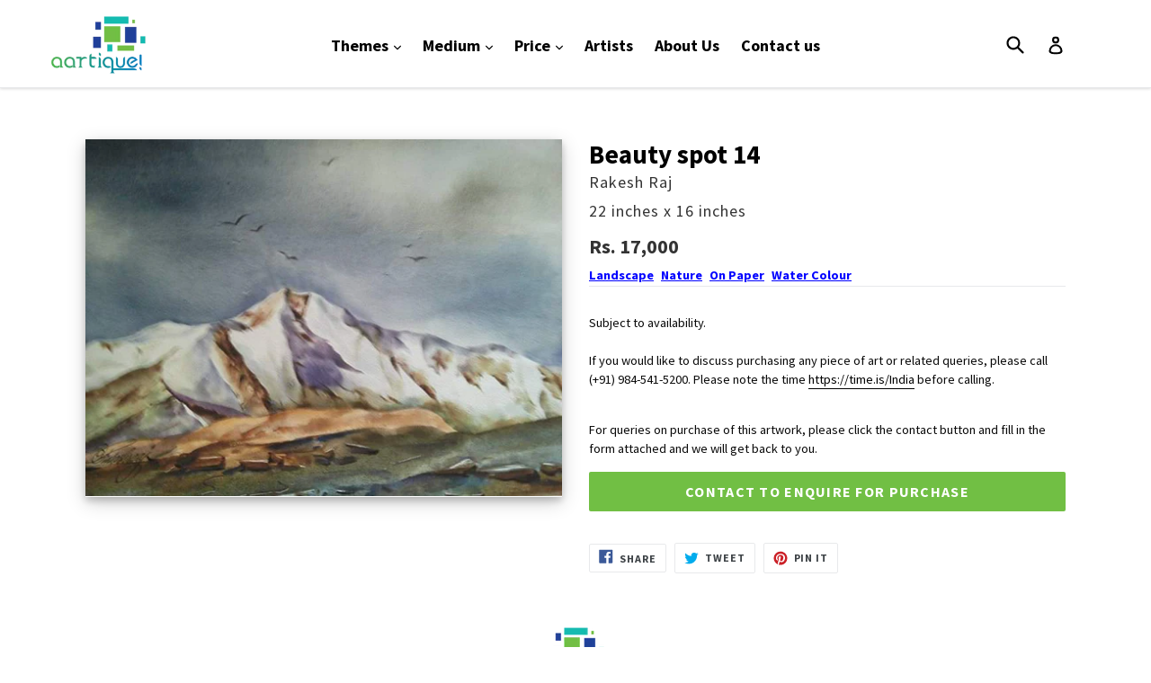

--- FILE ---
content_type: text/html; charset=utf-8
request_url: https://aartique.com/products/raj-beauty-spot-14
body_size: 16731
content:
<!doctype html>
<!--[if IE 9]> <html class="ie9 no-js" lang="en"> <![endif]-->
<!--[if (gt IE 9)|!(IE)]><!--> <html class="no-js" lang="en"> <!--<![endif]-->
<head>
  <meta charset="utf-8">
  <meta http-equiv="X-UA-Compatible" content="IE=edge,chrome=1">
  <meta name="viewport" content="width=device-width,initial-scale=1">
  <meta name="theme-color" content="#71bf44">
  <link rel="canonical" href="https://aartique.com/products/raj-beauty-spot-14">
   <script type="text/javascript" src="//ajax.googleapis.com/ajax/libs/jquery/1.11.0/jquery.min.js"></script>
   <script src="//aartique.com/cdn/shop/t/6/assets/jquery.fancybox.min.js?v=153578748793974246311636522865" type="text/javascript"></script>
   <link href="//aartique.com/cdn/shop/t/6/assets/jquery.fancybox.min.css?v=86020079360339874651636522864" rel="stylesheet" type="text/css" media="all" />
  
    <link rel="shortcut icon" href="//aartique.com/cdn/shop/files/Aartique-Logo-icon_32x32.png?v=1613162574" type="image/png">
  

  
  <title>
    Beauty spot 14
    
    
    
      &ndash; Aartique
    
  </title>

  
    <meta name="description" content="Subject to availability.If you would like to discuss purchasing any piece of art or related queries, please call (+91) 984-541-5200. Please note the time https://time.is/India before calling.">
  

  <!-- /snippets/social-meta-tags.liquid -->
<meta property="og:site_name" content="Aartique">
<meta property="og:url" content="https://aartique.com/products/raj-beauty-spot-14">
<meta property="og:title" content="Beauty spot 14">
<meta property="og:type" content="product">
<meta property="og:description" content="Subject to availability.If you would like to discuss purchasing any piece of art or related queries, please call (+91) 984-541-5200. Please note the time https://time.is/India before calling."><meta property="og:price:amount" content="17,000">
  <meta property="og:price:currency" content="INR"><meta property="og:image" content="http://aartique.com/cdn/shop/files/Rakesh-Raj-Beauty_spot_14-nat_lan-wat_pap-22x16-17000_1024x1024.jpg?v=1754811839">
<meta property="og:image:secure_url" content="https://aartique.com/cdn/shop/files/Rakesh-Raj-Beauty_spot_14-nat_lan-wat_pap-22x16-17000_1024x1024.jpg?v=1754811839">

<meta name="twitter:site" content="@">
<meta name="twitter:card" content="summary_large_image">
<meta name="twitter:title" content="Beauty spot 14">
<meta name="twitter:description" content="Subject to availability.If you would like to discuss purchasing any piece of art or related queries, please call (+91) 984-541-5200. Please note the time https://time.is/India before calling.">


  <link href="//aartique.com/cdn/shop/t/6/assets/theme.scss.css?v=41057235961975066491674764673" rel="stylesheet" type="text/css" media="all" />
  

  <link href="//fonts.googleapis.com/css?family=Source+Sans+Pro:400,700" rel="stylesheet" type="text/css" media="all" />


  



  <script>
    var theme = {
      strings: {
        addToCart: "Add to cart",
        soldOut: "Sold out",
        unavailable: "Unavailable",
        showMore: "Show More",
        showLess: "Show Less",
        addressError: "Error looking up that address",
        addressNoResults: "No results for that address",
        addressQueryLimit: "You have exceeded the Google API usage limit. Consider upgrading to a \u003ca href=\"https:\/\/developers.google.com\/maps\/premium\/usage-limits\"\u003ePremium Plan\u003c\/a\u003e.",
        authError: "There was a problem authenticating your Google Maps account."
      },
      moneyFormat: "Rs. {{amount_no_decimals}}"
    }

    document.documentElement.className = document.documentElement.className.replace('no-js', 'js');
  </script>

  <!--[if (lte IE 9) ]><script src="//aartique.com/cdn/shop/t/6/assets/match-media.min.js?v=22265819453975888031636522866" type="text/javascript"></script><![endif]-->

  

  <!--[if (gt IE 9)|!(IE)]><!--><script src="//aartique.com/cdn/shop/t/6/assets/lazysizes.js?v=68441465964607740661636522866" async="async"></script><!--<![endif]-->
  <!--[if lte IE 9]><script src="//aartique.com/cdn/shop/t/6/assets/lazysizes.min.js?v=152"></script><![endif]-->

  <!--[if (gt IE 9)|!(IE)]><!--><script src="//aartique.com/cdn/shop/t/6/assets/vendor.js?v=136118274122071307521636522871" defer="defer"></script><!--<![endif]-->
  <!--[if lte IE 9]><script src="//aartique.com/cdn/shop/t/6/assets/vendor.js?v=136118274122071307521636522871"></script><![endif]-->

  <!--[if (gt IE 9)|!(IE)]><!--><script src="//aartique.com/cdn/shop/t/6/assets/theme.js?v=165799277243998857041636537277" defer="defer"></script><!--<![endif]-->
  <!--[if lte IE 9]><script src="//aartique.com/cdn/shop/t/6/assets/theme.js?v=165799277243998857041636537277"></script><![endif]-->

  <script>window.performance && window.performance.mark && window.performance.mark('shopify.content_for_header.start');</script><meta id="shopify-digital-wallet" name="shopify-digital-wallet" content="/24529797/digital_wallets/dialog">
<link rel="alternate" type="application/json+oembed" href="https://aartique.com/products/raj-beauty-spot-14.oembed">
<script async="async" src="/checkouts/internal/preloads.js?locale=en-IN"></script>
<script id="shopify-features" type="application/json">{"accessToken":"a02db6df3a9cc6c6d25818bce48f9407","betas":["rich-media-storefront-analytics"],"domain":"aartique.com","predictiveSearch":true,"shopId":24529797,"locale":"en"}</script>
<script>var Shopify = Shopify || {};
Shopify.shop = "aartique.myshopify.com";
Shopify.locale = "en";
Shopify.currency = {"active":"INR","rate":"1.0"};
Shopify.country = "IN";
Shopify.theme = {"name":"Debut + Recaptcha","id":127895928990,"schema_name":"Debut","schema_version":"1.7.0","theme_store_id":796,"role":"main"};
Shopify.theme.handle = "null";
Shopify.theme.style = {"id":null,"handle":null};
Shopify.cdnHost = "aartique.com/cdn";
Shopify.routes = Shopify.routes || {};
Shopify.routes.root = "/";</script>
<script type="module">!function(o){(o.Shopify=o.Shopify||{}).modules=!0}(window);</script>
<script>!function(o){function n(){var o=[];function n(){o.push(Array.prototype.slice.apply(arguments))}return n.q=o,n}var t=o.Shopify=o.Shopify||{};t.loadFeatures=n(),t.autoloadFeatures=n()}(window);</script>
<script id="shop-js-analytics" type="application/json">{"pageType":"product"}</script>
<script defer="defer" async type="module" src="//aartique.com/cdn/shopifycloud/shop-js/modules/v2/client.init-shop-cart-sync_WVOgQShq.en.esm.js"></script>
<script defer="defer" async type="module" src="//aartique.com/cdn/shopifycloud/shop-js/modules/v2/chunk.common_C_13GLB1.esm.js"></script>
<script defer="defer" async type="module" src="//aartique.com/cdn/shopifycloud/shop-js/modules/v2/chunk.modal_CLfMGd0m.esm.js"></script>
<script type="module">
  await import("//aartique.com/cdn/shopifycloud/shop-js/modules/v2/client.init-shop-cart-sync_WVOgQShq.en.esm.js");
await import("//aartique.com/cdn/shopifycloud/shop-js/modules/v2/chunk.common_C_13GLB1.esm.js");
await import("//aartique.com/cdn/shopifycloud/shop-js/modules/v2/chunk.modal_CLfMGd0m.esm.js");

  window.Shopify.SignInWithShop?.initShopCartSync?.({"fedCMEnabled":true,"windoidEnabled":true});

</script>
<script id="__st">var __st={"a":24529797,"offset":19800,"reqid":"ffc2dac4-061b-4feb-b704-b44ff77e9125-1769613571","pageurl":"aartique.com\/products\/raj-beauty-spot-14","u":"caa7c6c56f9c","p":"product","rtyp":"product","rid":4919997595783};</script>
<script>window.ShopifyPaypalV4VisibilityTracking = true;</script>
<script id="captcha-bootstrap">!function(){'use strict';const t='contact',e='account',n='new_comment',o=[[t,t],['blogs',n],['comments',n],[t,'customer']],c=[[e,'customer_login'],[e,'guest_login'],[e,'recover_customer_password'],[e,'create_customer']],r=t=>t.map((([t,e])=>`form[action*='/${t}']:not([data-nocaptcha='true']) input[name='form_type'][value='${e}']`)).join(','),a=t=>()=>t?[...document.querySelectorAll(t)].map((t=>t.form)):[];function s(){const t=[...o],e=r(t);return a(e)}const i='password',u='form_key',d=['recaptcha-v3-token','g-recaptcha-response','h-captcha-response',i],f=()=>{try{return window.sessionStorage}catch{return}},m='__shopify_v',_=t=>t.elements[u];function p(t,e,n=!1){try{const o=window.sessionStorage,c=JSON.parse(o.getItem(e)),{data:r}=function(t){const{data:e,action:n}=t;return t[m]||n?{data:e,action:n}:{data:t,action:n}}(c);for(const[e,n]of Object.entries(r))t.elements[e]&&(t.elements[e].value=n);n&&o.removeItem(e)}catch(o){console.error('form repopulation failed',{error:o})}}const l='form_type',E='cptcha';function T(t){t.dataset[E]=!0}const w=window,h=w.document,L='Shopify',v='ce_forms',y='captcha';let A=!1;((t,e)=>{const n=(g='f06e6c50-85a8-45c8-87d0-21a2b65856fe',I='https://cdn.shopify.com/shopifycloud/storefront-forms-hcaptcha/ce_storefront_forms_captcha_hcaptcha.v1.5.2.iife.js',D={infoText:'Protected by hCaptcha',privacyText:'Privacy',termsText:'Terms'},(t,e,n)=>{const o=w[L][v],c=o.bindForm;if(c)return c(t,g,e,D).then(n);var r;o.q.push([[t,g,e,D],n]),r=I,A||(h.body.append(Object.assign(h.createElement('script'),{id:'captcha-provider',async:!0,src:r})),A=!0)});var g,I,D;w[L]=w[L]||{},w[L][v]=w[L][v]||{},w[L][v].q=[],w[L][y]=w[L][y]||{},w[L][y].protect=function(t,e){n(t,void 0,e),T(t)},Object.freeze(w[L][y]),function(t,e,n,w,h,L){const[v,y,A,g]=function(t,e,n){const i=e?o:[],u=t?c:[],d=[...i,...u],f=r(d),m=r(i),_=r(d.filter((([t,e])=>n.includes(e))));return[a(f),a(m),a(_),s()]}(w,h,L),I=t=>{const e=t.target;return e instanceof HTMLFormElement?e:e&&e.form},D=t=>v().includes(t);t.addEventListener('submit',(t=>{const e=I(t);if(!e)return;const n=D(e)&&!e.dataset.hcaptchaBound&&!e.dataset.recaptchaBound,o=_(e),c=g().includes(e)&&(!o||!o.value);(n||c)&&t.preventDefault(),c&&!n&&(function(t){try{if(!f())return;!function(t){const e=f();if(!e)return;const n=_(t);if(!n)return;const o=n.value;o&&e.removeItem(o)}(t);const e=Array.from(Array(32),(()=>Math.random().toString(36)[2])).join('');!function(t,e){_(t)||t.append(Object.assign(document.createElement('input'),{type:'hidden',name:u})),t.elements[u].value=e}(t,e),function(t,e){const n=f();if(!n)return;const o=[...t.querySelectorAll(`input[type='${i}']`)].map((({name:t})=>t)),c=[...d,...o],r={};for(const[a,s]of new FormData(t).entries())c.includes(a)||(r[a]=s);n.setItem(e,JSON.stringify({[m]:1,action:t.action,data:r}))}(t,e)}catch(e){console.error('failed to persist form',e)}}(e),e.submit())}));const S=(t,e)=>{t&&!t.dataset[E]&&(n(t,e.some((e=>e===t))),T(t))};for(const o of['focusin','change'])t.addEventListener(o,(t=>{const e=I(t);D(e)&&S(e,y())}));const B=e.get('form_key'),M=e.get(l),P=B&&M;t.addEventListener('DOMContentLoaded',(()=>{const t=y();if(P)for(const e of t)e.elements[l].value===M&&p(e,B);[...new Set([...A(),...v().filter((t=>'true'===t.dataset.shopifyCaptcha))])].forEach((e=>S(e,t)))}))}(h,new URLSearchParams(w.location.search),n,t,e,['guest_login'])})(!0,!0)}();</script>
<script integrity="sha256-4kQ18oKyAcykRKYeNunJcIwy7WH5gtpwJnB7kiuLZ1E=" data-source-attribution="shopify.loadfeatures" defer="defer" src="//aartique.com/cdn/shopifycloud/storefront/assets/storefront/load_feature-a0a9edcb.js" crossorigin="anonymous"></script>
<script data-source-attribution="shopify.dynamic_checkout.dynamic.init">var Shopify=Shopify||{};Shopify.PaymentButton=Shopify.PaymentButton||{isStorefrontPortableWallets:!0,init:function(){window.Shopify.PaymentButton.init=function(){};var t=document.createElement("script");t.src="https://aartique.com/cdn/shopifycloud/portable-wallets/latest/portable-wallets.en.js",t.type="module",document.head.appendChild(t)}};
</script>
<script data-source-attribution="shopify.dynamic_checkout.buyer_consent">
  function portableWalletsHideBuyerConsent(e){var t=document.getElementById("shopify-buyer-consent"),n=document.getElementById("shopify-subscription-policy-button");t&&n&&(t.classList.add("hidden"),t.setAttribute("aria-hidden","true"),n.removeEventListener("click",e))}function portableWalletsShowBuyerConsent(e){var t=document.getElementById("shopify-buyer-consent"),n=document.getElementById("shopify-subscription-policy-button");t&&n&&(t.classList.remove("hidden"),t.removeAttribute("aria-hidden"),n.addEventListener("click",e))}window.Shopify?.PaymentButton&&(window.Shopify.PaymentButton.hideBuyerConsent=portableWalletsHideBuyerConsent,window.Shopify.PaymentButton.showBuyerConsent=portableWalletsShowBuyerConsent);
</script>
<script data-source-attribution="shopify.dynamic_checkout.cart.bootstrap">document.addEventListener("DOMContentLoaded",(function(){function t(){return document.querySelector("shopify-accelerated-checkout-cart, shopify-accelerated-checkout")}if(t())Shopify.PaymentButton.init();else{new MutationObserver((function(e,n){t()&&(Shopify.PaymentButton.init(),n.disconnect())})).observe(document.body,{childList:!0,subtree:!0})}}));
</script>

<script>window.performance && window.performance.mark && window.performance.mark('shopify.content_for_header.end');</script>
<link href="https://monorail-edge.shopifysvc.com" rel="dns-prefetch">
<script>(function(){if ("sendBeacon" in navigator && "performance" in window) {try {var session_token_from_headers = performance.getEntriesByType('navigation')[0].serverTiming.find(x => x.name == '_s').description;} catch {var session_token_from_headers = undefined;}var session_cookie_matches = document.cookie.match(/_shopify_s=([^;]*)/);var session_token_from_cookie = session_cookie_matches && session_cookie_matches.length === 2 ? session_cookie_matches[1] : "";var session_token = session_token_from_headers || session_token_from_cookie || "";function handle_abandonment_event(e) {var entries = performance.getEntries().filter(function(entry) {return /monorail-edge.shopifysvc.com/.test(entry.name);});if (!window.abandonment_tracked && entries.length === 0) {window.abandonment_tracked = true;var currentMs = Date.now();var navigation_start = performance.timing.navigationStart;var payload = {shop_id: 24529797,url: window.location.href,navigation_start,duration: currentMs - navigation_start,session_token,page_type: "product"};window.navigator.sendBeacon("https://monorail-edge.shopifysvc.com/v1/produce", JSON.stringify({schema_id: "online_store_buyer_site_abandonment/1.1",payload: payload,metadata: {event_created_at_ms: currentMs,event_sent_at_ms: currentMs}}));}}window.addEventListener('pagehide', handle_abandonment_event);}}());</script>
<script id="web-pixels-manager-setup">(function e(e,d,r,n,o){if(void 0===o&&(o={}),!Boolean(null===(a=null===(i=window.Shopify)||void 0===i?void 0:i.analytics)||void 0===a?void 0:a.replayQueue)){var i,a;window.Shopify=window.Shopify||{};var t=window.Shopify;t.analytics=t.analytics||{};var s=t.analytics;s.replayQueue=[],s.publish=function(e,d,r){return s.replayQueue.push([e,d,r]),!0};try{self.performance.mark("wpm:start")}catch(e){}var l=function(){var e={modern:/Edge?\/(1{2}[4-9]|1[2-9]\d|[2-9]\d{2}|\d{4,})\.\d+(\.\d+|)|Firefox\/(1{2}[4-9]|1[2-9]\d|[2-9]\d{2}|\d{4,})\.\d+(\.\d+|)|Chrom(ium|e)\/(9{2}|\d{3,})\.\d+(\.\d+|)|(Maci|X1{2}).+ Version\/(15\.\d+|(1[6-9]|[2-9]\d|\d{3,})\.\d+)([,.]\d+|)( \(\w+\)|)( Mobile\/\w+|) Safari\/|Chrome.+OPR\/(9{2}|\d{3,})\.\d+\.\d+|(CPU[ +]OS|iPhone[ +]OS|CPU[ +]iPhone|CPU IPhone OS|CPU iPad OS)[ +]+(15[._]\d+|(1[6-9]|[2-9]\d|\d{3,})[._]\d+)([._]\d+|)|Android:?[ /-](13[3-9]|1[4-9]\d|[2-9]\d{2}|\d{4,})(\.\d+|)(\.\d+|)|Android.+Firefox\/(13[5-9]|1[4-9]\d|[2-9]\d{2}|\d{4,})\.\d+(\.\d+|)|Android.+Chrom(ium|e)\/(13[3-9]|1[4-9]\d|[2-9]\d{2}|\d{4,})\.\d+(\.\d+|)|SamsungBrowser\/([2-9]\d|\d{3,})\.\d+/,legacy:/Edge?\/(1[6-9]|[2-9]\d|\d{3,})\.\d+(\.\d+|)|Firefox\/(5[4-9]|[6-9]\d|\d{3,})\.\d+(\.\d+|)|Chrom(ium|e)\/(5[1-9]|[6-9]\d|\d{3,})\.\d+(\.\d+|)([\d.]+$|.*Safari\/(?![\d.]+ Edge\/[\d.]+$))|(Maci|X1{2}).+ Version\/(10\.\d+|(1[1-9]|[2-9]\d|\d{3,})\.\d+)([,.]\d+|)( \(\w+\)|)( Mobile\/\w+|) Safari\/|Chrome.+OPR\/(3[89]|[4-9]\d|\d{3,})\.\d+\.\d+|(CPU[ +]OS|iPhone[ +]OS|CPU[ +]iPhone|CPU IPhone OS|CPU iPad OS)[ +]+(10[._]\d+|(1[1-9]|[2-9]\d|\d{3,})[._]\d+)([._]\d+|)|Android:?[ /-](13[3-9]|1[4-9]\d|[2-9]\d{2}|\d{4,})(\.\d+|)(\.\d+|)|Mobile Safari.+OPR\/([89]\d|\d{3,})\.\d+\.\d+|Android.+Firefox\/(13[5-9]|1[4-9]\d|[2-9]\d{2}|\d{4,})\.\d+(\.\d+|)|Android.+Chrom(ium|e)\/(13[3-9]|1[4-9]\d|[2-9]\d{2}|\d{4,})\.\d+(\.\d+|)|Android.+(UC? ?Browser|UCWEB|U3)[ /]?(15\.([5-9]|\d{2,})|(1[6-9]|[2-9]\d|\d{3,})\.\d+)\.\d+|SamsungBrowser\/(5\.\d+|([6-9]|\d{2,})\.\d+)|Android.+MQ{2}Browser\/(14(\.(9|\d{2,})|)|(1[5-9]|[2-9]\d|\d{3,})(\.\d+|))(\.\d+|)|K[Aa][Ii]OS\/(3\.\d+|([4-9]|\d{2,})\.\d+)(\.\d+|)/},d=e.modern,r=e.legacy,n=navigator.userAgent;return n.match(d)?"modern":n.match(r)?"legacy":"unknown"}(),u="modern"===l?"modern":"legacy",c=(null!=n?n:{modern:"",legacy:""})[u],f=function(e){return[e.baseUrl,"/wpm","/b",e.hashVersion,"modern"===e.buildTarget?"m":"l",".js"].join("")}({baseUrl:d,hashVersion:r,buildTarget:u}),m=function(e){var d=e.version,r=e.bundleTarget,n=e.surface,o=e.pageUrl,i=e.monorailEndpoint;return{emit:function(e){var a=e.status,t=e.errorMsg,s=(new Date).getTime(),l=JSON.stringify({metadata:{event_sent_at_ms:s},events:[{schema_id:"web_pixels_manager_load/3.1",payload:{version:d,bundle_target:r,page_url:o,status:a,surface:n,error_msg:t},metadata:{event_created_at_ms:s}}]});if(!i)return console&&console.warn&&console.warn("[Web Pixels Manager] No Monorail endpoint provided, skipping logging."),!1;try{return self.navigator.sendBeacon.bind(self.navigator)(i,l)}catch(e){}var u=new XMLHttpRequest;try{return u.open("POST",i,!0),u.setRequestHeader("Content-Type","text/plain"),u.send(l),!0}catch(e){return console&&console.warn&&console.warn("[Web Pixels Manager] Got an unhandled error while logging to Monorail."),!1}}}}({version:r,bundleTarget:l,surface:e.surface,pageUrl:self.location.href,monorailEndpoint:e.monorailEndpoint});try{o.browserTarget=l,function(e){var d=e.src,r=e.async,n=void 0===r||r,o=e.onload,i=e.onerror,a=e.sri,t=e.scriptDataAttributes,s=void 0===t?{}:t,l=document.createElement("script"),u=document.querySelector("head"),c=document.querySelector("body");if(l.async=n,l.src=d,a&&(l.integrity=a,l.crossOrigin="anonymous"),s)for(var f in s)if(Object.prototype.hasOwnProperty.call(s,f))try{l.dataset[f]=s[f]}catch(e){}if(o&&l.addEventListener("load",o),i&&l.addEventListener("error",i),u)u.appendChild(l);else{if(!c)throw new Error("Did not find a head or body element to append the script");c.appendChild(l)}}({src:f,async:!0,onload:function(){if(!function(){var e,d;return Boolean(null===(d=null===(e=window.Shopify)||void 0===e?void 0:e.analytics)||void 0===d?void 0:d.initialized)}()){var d=window.webPixelsManager.init(e)||void 0;if(d){var r=window.Shopify.analytics;r.replayQueue.forEach((function(e){var r=e[0],n=e[1],o=e[2];d.publishCustomEvent(r,n,o)})),r.replayQueue=[],r.publish=d.publishCustomEvent,r.visitor=d.visitor,r.initialized=!0}}},onerror:function(){return m.emit({status:"failed",errorMsg:"".concat(f," has failed to load")})},sri:function(e){var d=/^sha384-[A-Za-z0-9+/=]+$/;return"string"==typeof e&&d.test(e)}(c)?c:"",scriptDataAttributes:o}),m.emit({status:"loading"})}catch(e){m.emit({status:"failed",errorMsg:(null==e?void 0:e.message)||"Unknown error"})}}})({shopId: 24529797,storefrontBaseUrl: "https://aartique.com",extensionsBaseUrl: "https://extensions.shopifycdn.com/cdn/shopifycloud/web-pixels-manager",monorailEndpoint: "https://monorail-edge.shopifysvc.com/unstable/produce_batch",surface: "storefront-renderer",enabledBetaFlags: ["2dca8a86"],webPixelsConfigList: [{"id":"75399326","eventPayloadVersion":"v1","runtimeContext":"LAX","scriptVersion":"1","type":"CUSTOM","privacyPurposes":["MARKETING"],"name":"Meta pixel (migrated)"},{"id":"124092574","eventPayloadVersion":"v1","runtimeContext":"LAX","scriptVersion":"1","type":"CUSTOM","privacyPurposes":["ANALYTICS"],"name":"Google Analytics tag (migrated)"},{"id":"shopify-app-pixel","configuration":"{}","eventPayloadVersion":"v1","runtimeContext":"STRICT","scriptVersion":"0450","apiClientId":"shopify-pixel","type":"APP","privacyPurposes":["ANALYTICS","MARKETING"]},{"id":"shopify-custom-pixel","eventPayloadVersion":"v1","runtimeContext":"LAX","scriptVersion":"0450","apiClientId":"shopify-pixel","type":"CUSTOM","privacyPurposes":["ANALYTICS","MARKETING"]}],isMerchantRequest: false,initData: {"shop":{"name":"Aartique","paymentSettings":{"currencyCode":"INR"},"myshopifyDomain":"aartique.myshopify.com","countryCode":"IN","storefrontUrl":"https:\/\/aartique.com"},"customer":null,"cart":null,"checkout":null,"productVariants":[{"price":{"amount":17000.0,"currencyCode":"INR"},"product":{"title":"Beauty spot 14","vendor":"Rakesh Raj","id":"4919997595783","untranslatedTitle":"Beauty spot 14","url":"\/products\/raj-beauty-spot-14","type":"Painting"},"id":"33903972909191","image":{"src":"\/\/aartique.com\/cdn\/shop\/files\/Rakesh-Raj-Beauty_spot_14-nat_lan-wat_pap-22x16-17000.jpg?v=1754811839"},"sku":null,"title":"22 inches x 16 inches","untranslatedTitle":"22 inches x 16 inches"}],"purchasingCompany":null},},"https://aartique.com/cdn","fcfee988w5aeb613cpc8e4bc33m6693e112",{"modern":"","legacy":""},{"shopId":"24529797","storefrontBaseUrl":"https:\/\/aartique.com","extensionBaseUrl":"https:\/\/extensions.shopifycdn.com\/cdn\/shopifycloud\/web-pixels-manager","surface":"storefront-renderer","enabledBetaFlags":"[\"2dca8a86\"]","isMerchantRequest":"false","hashVersion":"fcfee988w5aeb613cpc8e4bc33m6693e112","publish":"custom","events":"[[\"page_viewed\",{}],[\"product_viewed\",{\"productVariant\":{\"price\":{\"amount\":17000.0,\"currencyCode\":\"INR\"},\"product\":{\"title\":\"Beauty spot 14\",\"vendor\":\"Rakesh Raj\",\"id\":\"4919997595783\",\"untranslatedTitle\":\"Beauty spot 14\",\"url\":\"\/products\/raj-beauty-spot-14\",\"type\":\"Painting\"},\"id\":\"33903972909191\",\"image\":{\"src\":\"\/\/aartique.com\/cdn\/shop\/files\/Rakesh-Raj-Beauty_spot_14-nat_lan-wat_pap-22x16-17000.jpg?v=1754811839\"},\"sku\":null,\"title\":\"22 inches x 16 inches\",\"untranslatedTitle\":\"22 inches x 16 inches\"}}]]"});</script><script>
  window.ShopifyAnalytics = window.ShopifyAnalytics || {};
  window.ShopifyAnalytics.meta = window.ShopifyAnalytics.meta || {};
  window.ShopifyAnalytics.meta.currency = 'INR';
  var meta = {"product":{"id":4919997595783,"gid":"gid:\/\/shopify\/Product\/4919997595783","vendor":"Rakesh Raj","type":"Painting","handle":"raj-beauty-spot-14","variants":[{"id":33903972909191,"price":1700000,"name":"Beauty spot 14 - 22 inches x 16 inches","public_title":"22 inches x 16 inches","sku":null}],"remote":false},"page":{"pageType":"product","resourceType":"product","resourceId":4919997595783,"requestId":"ffc2dac4-061b-4feb-b704-b44ff77e9125-1769613571"}};
  for (var attr in meta) {
    window.ShopifyAnalytics.meta[attr] = meta[attr];
  }
</script>
<script class="analytics">
  (function () {
    var customDocumentWrite = function(content) {
      var jquery = null;

      if (window.jQuery) {
        jquery = window.jQuery;
      } else if (window.Checkout && window.Checkout.$) {
        jquery = window.Checkout.$;
      }

      if (jquery) {
        jquery('body').append(content);
      }
    };

    var hasLoggedConversion = function(token) {
      if (token) {
        return document.cookie.indexOf('loggedConversion=' + token) !== -1;
      }
      return false;
    }

    var setCookieIfConversion = function(token) {
      if (token) {
        var twoMonthsFromNow = new Date(Date.now());
        twoMonthsFromNow.setMonth(twoMonthsFromNow.getMonth() + 2);

        document.cookie = 'loggedConversion=' + token + '; expires=' + twoMonthsFromNow;
      }
    }

    var trekkie = window.ShopifyAnalytics.lib = window.trekkie = window.trekkie || [];
    if (trekkie.integrations) {
      return;
    }
    trekkie.methods = [
      'identify',
      'page',
      'ready',
      'track',
      'trackForm',
      'trackLink'
    ];
    trekkie.factory = function(method) {
      return function() {
        var args = Array.prototype.slice.call(arguments);
        args.unshift(method);
        trekkie.push(args);
        return trekkie;
      };
    };
    for (var i = 0; i < trekkie.methods.length; i++) {
      var key = trekkie.methods[i];
      trekkie[key] = trekkie.factory(key);
    }
    trekkie.load = function(config) {
      trekkie.config = config || {};
      trekkie.config.initialDocumentCookie = document.cookie;
      var first = document.getElementsByTagName('script')[0];
      var script = document.createElement('script');
      script.type = 'text/javascript';
      script.onerror = function(e) {
        var scriptFallback = document.createElement('script');
        scriptFallback.type = 'text/javascript';
        scriptFallback.onerror = function(error) {
                var Monorail = {
      produce: function produce(monorailDomain, schemaId, payload) {
        var currentMs = new Date().getTime();
        var event = {
          schema_id: schemaId,
          payload: payload,
          metadata: {
            event_created_at_ms: currentMs,
            event_sent_at_ms: currentMs
          }
        };
        return Monorail.sendRequest("https://" + monorailDomain + "/v1/produce", JSON.stringify(event));
      },
      sendRequest: function sendRequest(endpointUrl, payload) {
        // Try the sendBeacon API
        if (window && window.navigator && typeof window.navigator.sendBeacon === 'function' && typeof window.Blob === 'function' && !Monorail.isIos12()) {
          var blobData = new window.Blob([payload], {
            type: 'text/plain'
          });

          if (window.navigator.sendBeacon(endpointUrl, blobData)) {
            return true;
          } // sendBeacon was not successful

        } // XHR beacon

        var xhr = new XMLHttpRequest();

        try {
          xhr.open('POST', endpointUrl);
          xhr.setRequestHeader('Content-Type', 'text/plain');
          xhr.send(payload);
        } catch (e) {
          console.log(e);
        }

        return false;
      },
      isIos12: function isIos12() {
        return window.navigator.userAgent.lastIndexOf('iPhone; CPU iPhone OS 12_') !== -1 || window.navigator.userAgent.lastIndexOf('iPad; CPU OS 12_') !== -1;
      }
    };
    Monorail.produce('monorail-edge.shopifysvc.com',
      'trekkie_storefront_load_errors/1.1',
      {shop_id: 24529797,
      theme_id: 127895928990,
      app_name: "storefront",
      context_url: window.location.href,
      source_url: "//aartique.com/cdn/s/trekkie.storefront.a804e9514e4efded663580eddd6991fcc12b5451.min.js"});

        };
        scriptFallback.async = true;
        scriptFallback.src = '//aartique.com/cdn/s/trekkie.storefront.a804e9514e4efded663580eddd6991fcc12b5451.min.js';
        first.parentNode.insertBefore(scriptFallback, first);
      };
      script.async = true;
      script.src = '//aartique.com/cdn/s/trekkie.storefront.a804e9514e4efded663580eddd6991fcc12b5451.min.js';
      first.parentNode.insertBefore(script, first);
    };
    trekkie.load(
      {"Trekkie":{"appName":"storefront","development":false,"defaultAttributes":{"shopId":24529797,"isMerchantRequest":null,"themeId":127895928990,"themeCityHash":"9741778340024657536","contentLanguage":"en","currency":"INR","eventMetadataId":"5bfd8ea6-6058-4558-9f13-c25ba5d6523a"},"isServerSideCookieWritingEnabled":true,"monorailRegion":"shop_domain","enabledBetaFlags":["65f19447","b5387b81"]},"Session Attribution":{},"S2S":{"facebookCapiEnabled":false,"source":"trekkie-storefront-renderer","apiClientId":580111}}
    );

    var loaded = false;
    trekkie.ready(function() {
      if (loaded) return;
      loaded = true;

      window.ShopifyAnalytics.lib = window.trekkie;

      var originalDocumentWrite = document.write;
      document.write = customDocumentWrite;
      try { window.ShopifyAnalytics.merchantGoogleAnalytics.call(this); } catch(error) {};
      document.write = originalDocumentWrite;

      window.ShopifyAnalytics.lib.page(null,{"pageType":"product","resourceType":"product","resourceId":4919997595783,"requestId":"ffc2dac4-061b-4feb-b704-b44ff77e9125-1769613571","shopifyEmitted":true});

      var match = window.location.pathname.match(/checkouts\/(.+)\/(thank_you|post_purchase)/)
      var token = match? match[1]: undefined;
      if (!hasLoggedConversion(token)) {
        setCookieIfConversion(token);
        window.ShopifyAnalytics.lib.track("Viewed Product",{"currency":"INR","variantId":33903972909191,"productId":4919997595783,"productGid":"gid:\/\/shopify\/Product\/4919997595783","name":"Beauty spot 14 - 22 inches x 16 inches","price":"17000.00","sku":null,"brand":"Rakesh Raj","variant":"22 inches x 16 inches","category":"Painting","nonInteraction":true,"remote":false},undefined,undefined,{"shopifyEmitted":true});
      window.ShopifyAnalytics.lib.track("monorail:\/\/trekkie_storefront_viewed_product\/1.1",{"currency":"INR","variantId":33903972909191,"productId":4919997595783,"productGid":"gid:\/\/shopify\/Product\/4919997595783","name":"Beauty spot 14 - 22 inches x 16 inches","price":"17000.00","sku":null,"brand":"Rakesh Raj","variant":"22 inches x 16 inches","category":"Painting","nonInteraction":true,"remote":false,"referer":"https:\/\/aartique.com\/products\/raj-beauty-spot-14"});
      }
    });


        var eventsListenerScript = document.createElement('script');
        eventsListenerScript.async = true;
        eventsListenerScript.src = "//aartique.com/cdn/shopifycloud/storefront/assets/shop_events_listener-3da45d37.js";
        document.getElementsByTagName('head')[0].appendChild(eventsListenerScript);

})();</script>
  <script>
  if (!window.ga || (window.ga && typeof window.ga !== 'function')) {
    window.ga = function ga() {
      (window.ga.q = window.ga.q || []).push(arguments);
      if (window.Shopify && window.Shopify.analytics && typeof window.Shopify.analytics.publish === 'function') {
        window.Shopify.analytics.publish("ga_stub_called", {}, {sendTo: "google_osp_migration"});
      }
      console.error("Shopify's Google Analytics stub called with:", Array.from(arguments), "\nSee https://help.shopify.com/manual/promoting-marketing/pixels/pixel-migration#google for more information.");
    };
    if (window.Shopify && window.Shopify.analytics && typeof window.Shopify.analytics.publish === 'function') {
      window.Shopify.analytics.publish("ga_stub_initialized", {}, {sendTo: "google_osp_migration"});
    }
  }
</script>
<script
  defer
  src="https://aartique.com/cdn/shopifycloud/perf-kit/shopify-perf-kit-3.1.0.min.js"
  data-application="storefront-renderer"
  data-shop-id="24529797"
  data-render-region="gcp-us-east1"
  data-page-type="product"
  data-theme-instance-id="127895928990"
  data-theme-name="Debut"
  data-theme-version="1.7.0"
  data-monorail-region="shop_domain"
  data-resource-timing-sampling-rate="10"
  data-shs="true"
  data-shs-beacon="true"
  data-shs-export-with-fetch="true"
  data-shs-logs-sample-rate="1"
  data-shs-beacon-endpoint="https://aartique.com/api/collect"
></script>
</head>

<body class="template-product">

  <a class="in-page-link visually-hidden skip-link" href="#MainContent">Skip to content</a>

  <div id="SearchDrawer" class="search-bar drawer drawer--top">
    <div class="search-bar__table">
      <div class="search-bar__table-cell search-bar__form-wrapper">
        <form class="search search-bar__form" action="/search" method="get" role="search">
          <button class="search-bar__submit search__submit btn--link" type="submit">
            <svg aria-hidden="true" focusable="false" role="presentation" class="icon icon-search" viewBox="0 0 37 40"><path d="M35.6 36l-9.8-9.8c4.1-5.4 3.6-13.2-1.3-18.1-5.4-5.4-14.2-5.4-19.7 0-5.4 5.4-5.4 14.2 0 19.7 2.6 2.6 6.1 4.1 9.8 4.1 3 0 5.9-1 8.3-2.8l9.8 9.8c.4.4.9.6 1.4.6s1-.2 1.4-.6c.9-.9.9-2.1.1-2.9zm-20.9-8.2c-2.6 0-5.1-1-7-2.9-3.9-3.9-3.9-10.1 0-14C9.6 9 12.2 8 14.7 8s5.1 1 7 2.9c3.9 3.9 3.9 10.1 0 14-1.9 1.9-4.4 2.9-7 2.9z"/></svg>
            <span class="icon__fallback-text">Submit</span>
          </button>
          <input class="search__input search-bar__input" type="search" name="q" value="" placeholder="Search" aria-label="Search">
        </form>
      </div>
      <div class="search-bar__table-cell text-right">
        <button type="button" class="btn--link search-bar__close js-drawer-close">
          <svg aria-hidden="true" focusable="false" role="presentation" class="icon icon-close" viewBox="0 0 37 40"><path d="M21.3 23l11-11c.8-.8.8-2 0-2.8-.8-.8-2-.8-2.8 0l-11 11-11-11c-.8-.8-2-.8-2.8 0-.8.8-.8 2 0 2.8l11 11-11 11c-.8.8-.8 2 0 2.8.4.4.9.6 1.4.6s1-.2 1.4-.6l11-11 11 11c.4.4.9.6 1.4.6s1-.2 1.4-.6c.8-.8.8-2 0-2.8l-11-11z"/></svg>
          <span class="icon__fallback-text">Close search</span>
        </button>
      </div>
    </div>
  </div>

  <div id="shopify-section-header" class="shopify-section">

<div data-section-id="header" data-section-type="header-section">
  <nav class="mobile-nav-wrapper medium-up--hide" role="navigation">
    <ul id="MobileNav" class="mobile-nav">
      
<li class="mobile-nav__item border-bottom">
          
            <button type="button" class="btn--link js-toggle-submenu mobile-nav__link" data-target="themes" data-level="1">
              Themes
              <div class="mobile-nav__icon">
                <svg aria-hidden="true" focusable="false" role="presentation" class="icon icon-chevron-right" viewBox="0 0 284.49 498.98"><defs><style>.cls-1{fill:#231f20}</style></defs><path class="cls-1" d="M223.18 628.49a35 35 0 0 1-24.75-59.75L388.17 379 198.43 189.26a35 35 0 0 1 49.5-49.5l214.49 214.49a35 35 0 0 1 0 49.5L247.93 618.24a34.89 34.89 0 0 1-24.75 10.25z" transform="translate(-188.18 -129.51)"/></svg>
                <span class="icon__fallback-text">expand</span>
              </div>
            </button>
            <ul class="mobile-nav__dropdown" data-parent="themes" data-level="2">
              <li class="mobile-nav__item border-bottom">
                <div class="mobile-nav__table">
                  <div class="mobile-nav__table-cell mobile-nav__return">
                    <button class="btn--link js-toggle-submenu mobile-nav__return-btn" type="button">
                      <svg aria-hidden="true" focusable="false" role="presentation" class="icon icon-chevron-left" viewBox="0 0 284.49 498.98"><defs><style>.cls-1{fill:#231f20}</style></defs><path class="cls-1" d="M437.67 129.51a35 35 0 0 1 24.75 59.75L272.67 379l189.75 189.74a35 35 0 1 1-49.5 49.5L198.43 403.75a35 35 0 0 1 0-49.5l214.49-214.49a34.89 34.89 0 0 1 24.75-10.25z" transform="translate(-188.18 -129.51)"/></svg>
                      <span class="icon__fallback-text">collapse</span>
                    </button>
                  </div>
                  <a href="/collections/abstract" class="mobile-nav__sublist-link mobile-nav__sublist-header">
                    Themes
                  </a>
                </div>
              </li>

              
                

                <li class="mobile-nav__item border-bottom">
                  
                    <a href="/collections/abstract" class="mobile-nav__sublist-link">
                      Abstract
                    </a>
                  
                </li>
              
                

                <li class="mobile-nav__item border-bottom">
                  
                    <a href="/collections/figurative" class="mobile-nav__sublist-link">
                      Figurative
                    </a>
                  
                </li>
              
                

                <li class="mobile-nav__item border-bottom">
                  
                    <a href="/collections/nature" class="mobile-nav__sublist-link">
                      Nature
                    </a>
                  
                </li>
              
                

                <li class="mobile-nav__item border-bottom">
                  
                    <a href="/collections/landscape" class="mobile-nav__sublist-link">
                      Landscape
                    </a>
                  
                </li>
              
                

                <li class="mobile-nav__item border-bottom">
                  
                    <a href="/collections/religious" class="mobile-nav__sublist-link">
                      Religious
                    </a>
                  
                </li>
              
                

                <li class="mobile-nav__item">
                  
                    <a href="/collections/semi-abstract" class="mobile-nav__sublist-link">
                      Semi-Abstract
                    </a>
                  
                </li>
              
            </ul>
          
        </li>
      
<li class="mobile-nav__item border-bottom">
          
            <button type="button" class="btn--link js-toggle-submenu mobile-nav__link" data-target="medium" data-level="1">
              Medium
              <div class="mobile-nav__icon">
                <svg aria-hidden="true" focusable="false" role="presentation" class="icon icon-chevron-right" viewBox="0 0 284.49 498.98"><defs><style>.cls-1{fill:#231f20}</style></defs><path class="cls-1" d="M223.18 628.49a35 35 0 0 1-24.75-59.75L388.17 379 198.43 189.26a35 35 0 0 1 49.5-49.5l214.49 214.49a35 35 0 0 1 0 49.5L247.93 618.24a34.89 34.89 0 0 1-24.75 10.25z" transform="translate(-188.18 -129.51)"/></svg>
                <span class="icon__fallback-text">expand</span>
              </div>
            </button>
            <ul class="mobile-nav__dropdown" data-parent="medium" data-level="2">
              <li class="mobile-nav__item border-bottom">
                <div class="mobile-nav__table">
                  <div class="mobile-nav__table-cell mobile-nav__return">
                    <button class="btn--link js-toggle-submenu mobile-nav__return-btn" type="button">
                      <svg aria-hidden="true" focusable="false" role="presentation" class="icon icon-chevron-left" viewBox="0 0 284.49 498.98"><defs><style>.cls-1{fill:#231f20}</style></defs><path class="cls-1" d="M437.67 129.51a35 35 0 0 1 24.75 59.75L272.67 379l189.75 189.74a35 35 0 1 1-49.5 49.5L198.43 403.75a35 35 0 0 1 0-49.5l214.49-214.49a34.89 34.89 0 0 1 24.75-10.25z" transform="translate(-188.18 -129.51)"/></svg>
                      <span class="icon__fallback-text">collapse</span>
                    </button>
                  </div>
                  <a href="/collections/acrylic" class="mobile-nav__sublist-link mobile-nav__sublist-header">
                    Medium
                  </a>
                </div>
              </li>

              
                

                <li class="mobile-nav__item border-bottom">
                  
                    <a href="/collections/acrylic" class="mobile-nav__sublist-link">
                      Acrylic
                    </a>
                  
                </li>
              
                

                <li class="mobile-nav__item border-bottom">
                  
                    <a href="/collections/oil" class="mobile-nav__sublist-link">
                      Oil
                    </a>
                  
                </li>
              
                

                <li class="mobile-nav__item border-bottom">
                  
                    <a href="/collections/pastel-1" class="mobile-nav__sublist-link">
                      Pastel
                    </a>
                  
                </li>
              
                

                <li class="mobile-nav__item border-bottom">
                  
                    <a href="https://aartique.myshopify.com/collections/water-colour" class="mobile-nav__sublist-link">
                      Water Colour
                    </a>
                  
                </li>
              
                

                <li class="mobile-nav__item border-bottom">
                  
                    <a href="/collections/mixed-media" class="mobile-nav__sublist-link">
                      Mixed Media
                    </a>
                  
                </li>
              
                

                <li class="mobile-nav__item border-bottom">
                  
                    <a href="/collections/digital" class="mobile-nav__sublist-link">
                      Digital
                    </a>
                  
                </li>
              
                

                <li class="mobile-nav__item border-bottom">
                  
                    <a href="/collections/pen" class="mobile-nav__sublist-link">
                      Gold
                    </a>
                  
                </li>
              
                

                <li class="mobile-nav__item border-bottom">
                  
                    <a href="/collections/pen-1" class="mobile-nav__sublist-link">
                      Pen
                    </a>
                  
                </li>
              
                

                <li class="mobile-nav__item border-bottom">
                  
                    <a href="/collections/powder-colour" class="mobile-nav__sublist-link">
                      Pencil
                    </a>
                  
                </li>
              
                

                <li class="mobile-nav__item border-bottom">
                  
                    <a href="/collections/powder-colour-1" class="mobile-nav__sublist-link">
                      Powder Colour
                    </a>
                  
                </li>
              
                

                <li class="mobile-nav__item border-bottom">
                  
                    <a href="/collections/charcoal" class="mobile-nav__sublist-link">
                      Charcoal
                    </a>
                  
                </li>
              
                

                <li class="mobile-nav__item border-bottom">
                  
                    <a href="/collections/pastel" class="mobile-nav__sublist-link">
                      On Paper
                    </a>
                  
                </li>
              
                

                <li class="mobile-nav__item border-bottom">
                  
                    <a href="/collections/on-canvas" class="mobile-nav__sublist-link">
                      On Linen Canvas
                    </a>
                  
                </li>
              
                

                <li class="mobile-nav__item border-bottom">
                  
                    <a href="/collections/wood" class="mobile-nav__sublist-link">
                      On Wood
                    </a>
                  
                </li>
              
                

                <li class="mobile-nav__item">
                  
                    <a href="/collections/on-canvas-1" class="mobile-nav__sublist-link">
                      On Canvas
                    </a>
                  
                </li>
              
            </ul>
          
        </li>
      
<li class="mobile-nav__item border-bottom">
          
            <button type="button" class="btn--link js-toggle-submenu mobile-nav__link" data-target="price" data-level="1">
              Price
              <div class="mobile-nav__icon">
                <svg aria-hidden="true" focusable="false" role="presentation" class="icon icon-chevron-right" viewBox="0 0 284.49 498.98"><defs><style>.cls-1{fill:#231f20}</style></defs><path class="cls-1" d="M223.18 628.49a35 35 0 0 1-24.75-59.75L388.17 379 198.43 189.26a35 35 0 0 1 49.5-49.5l214.49 214.49a35 35 0 0 1 0 49.5L247.93 618.24a34.89 34.89 0 0 1-24.75 10.25z" transform="translate(-188.18 -129.51)"/></svg>
                <span class="icon__fallback-text">expand</span>
              </div>
            </button>
            <ul class="mobile-nav__dropdown" data-parent="price" data-level="2">
              <li class="mobile-nav__item border-bottom">
                <div class="mobile-nav__table">
                  <div class="mobile-nav__table-cell mobile-nav__return">
                    <button class="btn--link js-toggle-submenu mobile-nav__return-btn" type="button">
                      <svg aria-hidden="true" focusable="false" role="presentation" class="icon icon-chevron-left" viewBox="0 0 284.49 498.98"><defs><style>.cls-1{fill:#231f20}</style></defs><path class="cls-1" d="M437.67 129.51a35 35 0 0 1 24.75 59.75L272.67 379l189.75 189.74a35 35 0 1 1-49.5 49.5L198.43 403.75a35 35 0 0 1 0-49.5l214.49-214.49a34.89 34.89 0 0 1 24.75-10.25z" transform="translate(-188.18 -129.51)"/></svg>
                      <span class="icon__fallback-text">collapse</span>
                    </button>
                  </div>
                  <a href="/collections/below-rs-30-000" class="mobile-nav__sublist-link mobile-nav__sublist-header">
                    Price
                  </a>
                </div>
              </li>

              
                

                <li class="mobile-nav__item border-bottom">
                  
                    <a href="/collections/below-rs-30-000" class="mobile-nav__sublist-link">
                      Below Rs. 30,000
                    </a>
                  
                </li>
              
                

                <li class="mobile-nav__item border-bottom">
                  
                    <a href="/collections/rs-30k-to-60k" class="mobile-nav__sublist-link">
                      Rs. 30k to 60k
                    </a>
                  
                </li>
              
                

                <li class="mobile-nav__item border-bottom">
                  
                    <a href="/collections/rs-60k-to-1-lakh" class="mobile-nav__sublist-link">
                      Rs. 60k to 1 Lakh
                    </a>
                  
                </li>
              
                

                <li class="mobile-nav__item">
                  
                    <a href="/collections/above-rs-1-lakh" class="mobile-nav__sublist-link">
                      Above Rs. 1 Lakh
                    </a>
                  
                </li>
              
            </ul>
          
        </li>
      
<li class="mobile-nav__item border-bottom">
          
            <a href="/pages/artist-list" class="mobile-nav__link">
              Artists
            </a>
          
        </li>
      
<li class="mobile-nav__item border-bottom">
          
            <a href="/pages/about-us" class="mobile-nav__link">
              About Us
            </a>
          
        </li>
      
<li class="mobile-nav__item">
          
            <a href="/pages/contact-us" class="mobile-nav__link">
              Contact us
            </a>
          
        </li>
      
    </ul>
  </nav>

  

  <header class="site-header border-bottom logo--left" role="banner">
    <div class="grid grid--no-gutters grid--table">
      

      

      <div class="grid__item small--one-half medium-up--one-quarter logo-align--left">
        
        
          <div class="h2 site-header__logo" itemscope itemtype="http://schema.org/Organization">
        
          
<a href="/" itemprop="url" class="site-header__logo-image">
              
              <img class="lazyload js"
                   src="//aartique.com/cdn/shop/files/Aartique_-_Logo_2_360x_531e5801-4e2b-462e-9e9e-f7438e4f9994_300x300.png?v=1613162001"
                   data-src="//aartique.com/cdn/shop/files/Aartique_-_Logo_2_360x_531e5801-4e2b-462e-9e9e-f7438e4f9994_{width}x.png?v=1613162001"
                   data-widths="[180, 360, 540, 720, 900, 1080, 1296, 1512, 1728, 2048]"
                   data-aspectratio="1.6408839779005524"
                   data-sizes="auto"
                   alt="Aartique"
                   style="max-width: 110px">
              <noscript>
                
                <img src="//aartique.com/cdn/shop/files/Aartique_-_Logo_2_360x_531e5801-4e2b-462e-9e9e-f7438e4f9994_110x.png?v=1613162001"
                     srcset="//aartique.com/cdn/shop/files/Aartique_-_Logo_2_360x_531e5801-4e2b-462e-9e9e-f7438e4f9994_110x.png?v=1613162001 1x, //aartique.com/cdn/shop/files/Aartique_-_Logo_2_360x_531e5801-4e2b-462e-9e9e-f7438e4f9994_110x@2x.png?v=1613162001 2x"
                     alt="Aartique"
                     itemprop="logo"
                     style="max-width: 110px;">
              </noscript>
            </a>
          
        
          </div>
        
      </div>

      
        <nav class="grid__item medium-up--one-half small--hide" id="AccessibleNav" role="navigation">
          <ul class="site-nav list--inline " id="SiteNav">
  
    


    
      <li class="site-nav--has-dropdown" aria-has-popup="true" aria-controls="SiteNavLabel-themes">
        <a href="/collections/abstract" class="site-nav__link site-nav__link--main">
          Themes
          <svg aria-hidden="true" focusable="false" role="presentation" class="icon icon--wide icon-chevron-down" viewBox="0 0 498.98 284.49"><defs><style>.cls-1{fill:#231f20}</style></defs><path class="cls-1" d="M80.93 271.76A35 35 0 0 1 140.68 247l189.74 189.75L520.16 247a35 35 0 1 1 49.5 49.5L355.17 511a35 35 0 0 1-49.5 0L91.18 296.5a34.89 34.89 0 0 1-10.25-24.74z" transform="translate(-80.93 -236.76)"/></svg>
          <span class="visually-hidden">expand</span>
        </a>

        <div class="site-nav__dropdown" id="SiteNavLabel-themes" aria-expanded="false">
          
            <ul>
              
                <li >
                  <a href="/collections/abstract" class="site-nav__link site-nav__child-link">Abstract</a>
                </li>
              
                <li >
                  <a href="/collections/figurative" class="site-nav__link site-nav__child-link">Figurative</a>
                </li>
              
                <li >
                  <a href="/collections/nature" class="site-nav__link site-nav__child-link">Nature</a>
                </li>
              
                <li >
                  <a href="/collections/landscape" class="site-nav__link site-nav__child-link">Landscape</a>
                </li>
              
                <li >
                  <a href="/collections/religious" class="site-nav__link site-nav__child-link">Religious</a>
                </li>
              
                <li >
                  <a href="/collections/semi-abstract" class="site-nav__link site-nav__child-link site-nav__link--last">Semi-Abstract</a>
                </li>
              
            </ul>
          
        </div>
      </li>
    
  
    


    
      <li class="site-nav--has-dropdown" aria-has-popup="true" aria-controls="SiteNavLabel-medium">
        <a href="/collections/acrylic" class="site-nav__link site-nav__link--main">
          Medium
          <svg aria-hidden="true" focusable="false" role="presentation" class="icon icon--wide icon-chevron-down" viewBox="0 0 498.98 284.49"><defs><style>.cls-1{fill:#231f20}</style></defs><path class="cls-1" d="M80.93 271.76A35 35 0 0 1 140.68 247l189.74 189.75L520.16 247a35 35 0 1 1 49.5 49.5L355.17 511a35 35 0 0 1-49.5 0L91.18 296.5a34.89 34.89 0 0 1-10.25-24.74z" transform="translate(-80.93 -236.76)"/></svg>
          <span class="visually-hidden">expand</span>
        </a>

        <div class="site-nav__dropdown" id="SiteNavLabel-medium" aria-expanded="false">
          
            <ul>
              
                <li >
                  <a href="/collections/acrylic" class="site-nav__link site-nav__child-link">Acrylic</a>
                </li>
              
                <li >
                  <a href="/collections/oil" class="site-nav__link site-nav__child-link">Oil</a>
                </li>
              
                <li >
                  <a href="/collections/pastel-1" class="site-nav__link site-nav__child-link">Pastel</a>
                </li>
              
                <li >
                  <a href="https://aartique.myshopify.com/collections/water-colour" class="site-nav__link site-nav__child-link">Water Colour</a>
                </li>
              
                <li >
                  <a href="/collections/mixed-media" class="site-nav__link site-nav__child-link">Mixed Media</a>
                </li>
              
                <li >
                  <a href="/collections/digital" class="site-nav__link site-nav__child-link">Digital</a>
                </li>
              
                <li >
                  <a href="/collections/pen" class="site-nav__link site-nav__child-link">Gold</a>
                </li>
              
                <li >
                  <a href="/collections/pen-1" class="site-nav__link site-nav__child-link">Pen</a>
                </li>
              
                <li >
                  <a href="/collections/powder-colour" class="site-nav__link site-nav__child-link">Pencil</a>
                </li>
              
                <li >
                  <a href="/collections/powder-colour-1" class="site-nav__link site-nav__child-link">Powder Colour</a>
                </li>
              
                <li >
                  <a href="/collections/charcoal" class="site-nav__link site-nav__child-link">Charcoal</a>
                </li>
              
                <li >
                  <a href="/collections/pastel" class="site-nav__link site-nav__child-link">On Paper</a>
                </li>
              
                <li >
                  <a href="/collections/on-canvas" class="site-nav__link site-nav__child-link">On Linen Canvas</a>
                </li>
              
                <li >
                  <a href="/collections/wood" class="site-nav__link site-nav__child-link">On Wood</a>
                </li>
              
                <li >
                  <a href="/collections/on-canvas-1" class="site-nav__link site-nav__child-link site-nav__link--last">On Canvas</a>
                </li>
              
            </ul>
          
        </div>
      </li>
    
  
    


    
      <li class="site-nav--has-dropdown" aria-has-popup="true" aria-controls="SiteNavLabel-price">
        <a href="/collections/below-rs-30-000" class="site-nav__link site-nav__link--main">
          Price
          <svg aria-hidden="true" focusable="false" role="presentation" class="icon icon--wide icon-chevron-down" viewBox="0 0 498.98 284.49"><defs><style>.cls-1{fill:#231f20}</style></defs><path class="cls-1" d="M80.93 271.76A35 35 0 0 1 140.68 247l189.74 189.75L520.16 247a35 35 0 1 1 49.5 49.5L355.17 511a35 35 0 0 1-49.5 0L91.18 296.5a34.89 34.89 0 0 1-10.25-24.74z" transform="translate(-80.93 -236.76)"/></svg>
          <span class="visually-hidden">expand</span>
        </a>

        <div class="site-nav__dropdown" id="SiteNavLabel-price" aria-expanded="false">
          
            <ul>
              
                <li >
                  <a href="/collections/below-rs-30-000" class="site-nav__link site-nav__child-link">Below Rs. 30,000</a>
                </li>
              
                <li >
                  <a href="/collections/rs-30k-to-60k" class="site-nav__link site-nav__child-link">Rs. 30k to 60k</a>
                </li>
              
                <li >
                  <a href="/collections/rs-60k-to-1-lakh" class="site-nav__link site-nav__child-link">Rs. 60k to 1 Lakh</a>
                </li>
              
                <li >
                  <a href="/collections/above-rs-1-lakh" class="site-nav__link site-nav__child-link site-nav__link--last">Above Rs. 1 Lakh</a>
                </li>
              
            </ul>
          
        </div>
      </li>
    
  
    


    
      <li >
        <a href="/pages/artist-list" class="site-nav__link site-nav__link--main">Artists</a>
      </li>
    
  
    


    
      <li >
        <a href="/pages/about-us" class="site-nav__link site-nav__link--main">About Us</a>
      </li>
    
  
    


    
      <li >
        <a href="/pages/contact-us" class="site-nav__link site-nav__link--main">Contact us</a>
      </li>
    
  
</ul>

        </nav>
      

      <div class="grid__item small--one-half medium-up--one-quarter text-right site-header__icons site-header__icons--plus">
        <div class="site-header__icons-wrapper">
          
            <div class="site-header__search small--hide">
              <form action="/search" method="get" class="search-header search" role="search">
  <input class="search-header__input search__input"
    type="search"
    name="q"
    placeholder="Search"
    aria-label="Search">
  <button class="search-header__submit search__submit btn--link" type="submit">
    <svg aria-hidden="true" focusable="false" role="presentation" class="icon icon-search" viewBox="0 0 37 40"><path d="M35.6 36l-9.8-9.8c4.1-5.4 3.6-13.2-1.3-18.1-5.4-5.4-14.2-5.4-19.7 0-5.4 5.4-5.4 14.2 0 19.7 2.6 2.6 6.1 4.1 9.8 4.1 3 0 5.9-1 8.3-2.8l9.8 9.8c.4.4.9.6 1.4.6s1-.2 1.4-.6c.9-.9.9-2.1.1-2.9zm-20.9-8.2c-2.6 0-5.1-1-7-2.9-3.9-3.9-3.9-10.1 0-14C9.6 9 12.2 8 14.7 8s5.1 1 7 2.9c3.9 3.9 3.9 10.1 0 14-1.9 1.9-4.4 2.9-7 2.9z"/></svg>
    <span class="icon__fallback-text">Submit</span>
  </button>
</form>

            </div>
          

          <button type="button" class="btn--link site-header__search-toggle js-drawer-open-top medium-up--hide">
            <svg aria-hidden="true" focusable="false" role="presentation" class="icon icon-search" viewBox="0 0 37 40"><path d="M35.6 36l-9.8-9.8c4.1-5.4 3.6-13.2-1.3-18.1-5.4-5.4-14.2-5.4-19.7 0-5.4 5.4-5.4 14.2 0 19.7 2.6 2.6 6.1 4.1 9.8 4.1 3 0 5.9-1 8.3-2.8l9.8 9.8c.4.4.9.6 1.4.6s1-.2 1.4-.6c.9-.9.9-2.1.1-2.9zm-20.9-8.2c-2.6 0-5.1-1-7-2.9-3.9-3.9-3.9-10.1 0-14C9.6 9 12.2 8 14.7 8s5.1 1 7 2.9c3.9 3.9 3.9 10.1 0 14-1.9 1.9-4.4 2.9-7 2.9z"/></svg>
            <span class="icon__fallback-text">Search</span>
          </button>

          
            
              <a href="/account/login" class="site-header__account">
                <svg aria-hidden="true" focusable="false" role="presentation" class="icon icon-login" viewBox="0 0 28.33 37.68"><path d="M14.17 14.9a7.45 7.45 0 1 0-7.5-7.45 7.46 7.46 0 0 0 7.5 7.45zm0-10.91a3.45 3.45 0 1 1-3.5 3.46A3.46 3.46 0 0 1 14.17 4zM14.17 16.47A14.18 14.18 0 0 0 0 30.68c0 1.41.66 4 5.11 5.66a27.17 27.17 0 0 0 9.06 1.34c6.54 0 14.17-1.84 14.17-7a14.18 14.18 0 0 0-14.17-14.21zm0 17.21c-6.3 0-10.17-1.77-10.17-3a10.17 10.17 0 1 1 20.33 0c.01 1.23-3.86 3-10.16 3z"/></svg>
                <span class="icon__fallback-text">Log in</span>
              </a>
            
          

          

          
            <button type="button" class="btn--link site-header__menu js-mobile-nav-toggle mobile-nav--open">
              <svg aria-hidden="true" focusable="false" role="presentation" class="icon icon-hamburger" viewBox="0 0 37 40"><path d="M33.5 25h-30c-1.1 0-2-.9-2-2s.9-2 2-2h30c1.1 0 2 .9 2 2s-.9 2-2 2zm0-11.5h-30c-1.1 0-2-.9-2-2s.9-2 2-2h30c1.1 0 2 .9 2 2s-.9 2-2 2zm0 23h-30c-1.1 0-2-.9-2-2s.9-2 2-2h30c1.1 0 2 .9 2 2s-.9 2-2 2z"/></svg>
              <svg aria-hidden="true" focusable="false" role="presentation" class="icon icon-close" viewBox="0 0 37 40"><path d="M21.3 23l11-11c.8-.8.8-2 0-2.8-.8-.8-2-.8-2.8 0l-11 11-11-11c-.8-.8-2-.8-2.8 0-.8.8-.8 2 0 2.8l11 11-11 11c-.8.8-.8 2 0 2.8.4.4.9.6 1.4.6s1-.2 1.4-.6l11-11 11 11c.4.4.9.6 1.4.6s1-.2 1.4-.6c.8-.8.8-2 0-2.8l-11-11z"/></svg>
              <span class="icon__fallback-text">expand/collapse</span>
            </button>
          
        </div>

      </div>
    </div>
  </header>

  
</div>


</div>

  <div class="page-container" id="PageContainer">

    <main class="main-content" id="MainContent" role="main">
      




<div id="shopify-section-product-template-requires-contact" class="shopify-section"><div class="product-template__container page-width" itemscope itemtype="http://schema.org/Product" id="ProductSection-product-template-requires-contact" data-section-id="product-template-requires-contact" data-section-type="product" data-enable-history-state="true">
  <meta itemprop="name" content="Beauty spot 14">
  <meta itemprop="url" content="https://aartique.com/products/raj-beauty-spot-14">
  <meta itemprop="image" content="//aartique.com/cdn/shop/files/Rakesh-Raj-Beauty_spot_14-nat_lan-wat_pap-22x16-17000_800x.jpg?v=1754811839">

  


  <div class="grid product-single">
    <div class="grid__item product-single__photos medium-up--one-half">
        
        
        
        
<style>
  
  
  @media screen and (min-width: 750px) { 
    #FeaturedImage-product-template-requires-contact-41311998509214 {
      max-width: 530px;
      max-height: 397.5px;
    }
    #FeaturedImageZoom-product-template-requires-contact-41311998509214-wrapper {
      max-width: 530px;
      max-height: 397.5px;
    }
   } 
  
  
    
    @media screen and (max-width: 749px) {
      #FeaturedImage-product-template-requires-contact-41311998509214 {
        max-width: 720px;
        max-height: 750px;
      }
      #FeaturedImageZoom-product-template-requires-contact-41311998509214-wrapper {
        max-width: 720px;
      }
    }
  
</style>


        <div id="FeaturedImageZoom-product-template-requires-contact-41311998509214-wrapper" class="product-single__photo-wrapper js">
          <div id="FeaturedImageZoom-product-template-requires-contact-41311998509214" style="padding-top:75.0%;" class="product-single__photo" data-image-id="41311998509214">
            <a class="fancyzoom" href="//aartique.com/cdn/shop/files/Rakesh-Raj-Beauty_spot_14-nat_lan-wat_pap-22x16-17000_1296x1296.jpg?v=1754811839">
            <img id="FeaturedImage-product-template-requires-contact-41311998509214"
                 class="feature-row__image product-featured-img lazyload"
                 src="//aartique.com/cdn/shop/files/Rakesh-Raj-Beauty_spot_14-nat_lan-wat_pap-22x16-17000_300x300.jpg?v=1754811839"
                 data-src="//aartique.com/cdn/shop/files/Rakesh-Raj-Beauty_spot_14-nat_lan-wat_pap-22x16-17000_{width}x.jpg?v=1754811839"
                 data-widths="[180, 360, 540, 720, 900, 1080, 1296, 1512, 1728, 2048]"
                 data-aspectratio="1.3333333333333333"
                 data-sizes="auto"
                 alt="Beauty spot 14">
            </a>
          </div>
        </div>
      

      <noscript>
        
        <img src="//aartique.com/cdn/shop/files/Rakesh-Raj-Beauty_spot_14-nat_lan-wat_pap-22x16-17000_530x@2x.jpg?v=1754811839" alt="Beauty spot 14" id="FeaturedImage-product-template-requires-contact" class="product-featured-img" style="max-width: 530px;">
      </noscript>

      
    </div>

    <div class="grid__item medium-up--one-half">
      <div class="product-single__meta">

        <h1 itemprop="name" class="product-single__title">Beauty spot 14</h1>

        
        
        
        
        
        
        
          <a href="/collections/rakesh-raj" class="product-single__vendor">
            Rakesh Raj
          </a>
        
        
        
        <div class="product-single__vendor" itemprop="dimensions">
          22 inches x 16 inches
        </div>

        <div itemprop="offers" itemscope itemtype="http://schema.org/Offer">
          <meta itemprop="priceCurrency" content="INR">

          <link itemprop="availability" href="http://schema.org/InStock">

          <p class="product-single__price product-single__price-product-template-requires-contact">
            
              <span class="visually-hidden">Regular price</span>
              <s id="ComparePrice-product-template-requires-contact" class="hide"></s>
              <span class="product-price__price product-price__price-product-template-requires-contact">
                <span id="ProductPrice-product-template-requires-contact"
                  itemprop="price" content="17000.0">
                  Rs. 17,000
                </span>
                <span class="product-price__sale-label product-price__sale-label-product-template-requires-contact hide">Sale</span>
              </span>
            
          </p>

          
        </div>
        
        
        <small><strong><u><a href="/collections/landscape" class="product-single__tag">Landscape</a></u></strong></small>&nbsp;
        
        <small><strong><u><a href="/collections/nature" class="product-single__tag">Nature</a></u></strong></small>&nbsp;
        
        <small><strong><u><a href="/collections/on-paper" class="product-single__tag">On Paper</a></u></strong></small>&nbsp;
        
        <small><strong><u><a href="/collections/water-colour" class="product-single__tag">Water Colour</a></u></strong></small>&nbsp;
        
        
        <br/>

        <hr class="product-single__hr"/>
        
        <div class="product-single__description rte" itemprop="description">
          Subject to availability.<br><br>If you would like to discuss purchasing any piece of art or related queries, please call (+91) 984-541-5200. Please note the time <a href="https://time.is/India" target="_blank">https://time.is/India</a> before calling.
        </div>
        
        <div class="contact-us-prompt">
          For queries on purchase of this artwork, please click the contact button and fill in the form attached and we will get back to you.
        </div>

        <div class="contact-us-button">
          <a href="/pages/contact-us-1?q=/products/raj-beauty-spot-14" class="btn product-form__cart-submit">Contact to enquire for purchase</a>
            
        </div>

        
          <!-- /snippets/social-sharing.liquid -->
<div class="social-sharing">

  
    <a target="_blank" href="//www.facebook.com/sharer.php?u=https://aartique.com/products/raj-beauty-spot-14" class="btn btn--small btn--secondary btn--share share-facebook" title="Share on Facebook">
      <svg aria-hidden="true" focusable="false" role="presentation" class="icon icon-facebook" viewBox="0 0 20 20"><path fill="#444" d="M18.05.811q.439 0 .744.305t.305.744v16.637q0 .439-.305.744t-.744.305h-4.732v-7.221h2.415l.342-2.854h-2.757v-1.83q0-.659.293-1t1.073-.342h1.488V3.762q-.976-.098-2.171-.098-1.634 0-2.635.964t-1 2.72V9.47H7.951v2.854h2.415v7.221H1.413q-.439 0-.744-.305t-.305-.744V1.859q0-.439.305-.744T1.413.81H18.05z"/></svg>
      <span class="share-title" aria-hidden="true">Share</span>
      <span class="visually-hidden">Share on Facebook</span>
    </a>
  

  
    <a target="_blank" href="//twitter.com/share?text=Beauty%20spot%2014&amp;url=https://aartique.com/products/raj-beauty-spot-14" class="btn btn--small btn--secondary btn--share share-twitter" title="Tweet on Twitter">
      <svg aria-hidden="true" focusable="false" role="presentation" class="icon icon-twitter" viewBox="0 0 20 20"><path fill="#444" d="M19.551 4.208q-.815 1.202-1.956 2.038 0 .082.02.255t.02.255q0 1.589-.469 3.179t-1.426 3.036-2.272 2.567-3.158 1.793-3.963.672q-3.301 0-6.031-1.773.571.041.937.041 2.751 0 4.911-1.671-1.284-.02-2.292-.784T2.456 11.85q.346.082.754.082.55 0 1.039-.163-1.365-.285-2.262-1.365T1.09 7.918v-.041q.774.408 1.773.448-.795-.53-1.263-1.396t-.469-1.864q0-1.019.509-1.997 1.487 1.854 3.596 2.924T9.81 7.184q-.143-.509-.143-.897 0-1.63 1.161-2.781t2.832-1.151q.815 0 1.569.326t1.284.917q1.345-.265 2.506-.958-.428 1.386-1.732 2.18 1.243-.163 2.262-.611z"/></svg>
      <span class="share-title" aria-hidden="true">Tweet</span>
      <span class="visually-hidden">Tweet on Twitter</span>
    </a>
  

  
    <a target="_blank" href="//pinterest.com/pin/create/button/?url=https://aartique.com/products/raj-beauty-spot-14&amp;media=//aartique.com/cdn/shop/files/Rakesh-Raj-Beauty_spot_14-nat_lan-wat_pap-22x16-17000_1024x1024.jpg?v=1754811839&amp;description=Beauty%20spot%2014" class="btn btn--small btn--secondary btn--share share-pinterest" title="Pin on Pinterest">
      <svg aria-hidden="true" focusable="false" role="presentation" class="icon icon-pinterest" viewBox="0 0 20 20"><path fill="#444" d="M9.958.811q1.903 0 3.635.744t2.988 2 2 2.988.744 3.635q0 2.537-1.256 4.696t-3.415 3.415-4.696 1.256q-1.39 0-2.659-.366.707-1.147.951-2.025l.659-2.561q.244.463.903.817t1.39.354q1.464 0 2.622-.842t1.793-2.305.634-3.293q0-2.171-1.671-3.769t-4.257-1.598q-1.586 0-2.903.537T5.298 5.897 4.066 7.775t-.427 2.037q0 1.268.476 2.22t1.427 1.342q.171.073.293.012t.171-.232q.171-.61.195-.756.098-.268-.122-.512-.634-.707-.634-1.83 0-1.854 1.281-3.183t3.354-1.329q1.83 0 2.854 1t1.025 2.61q0 1.342-.366 2.476t-1.049 1.817-1.561.683q-.732 0-1.195-.537t-.293-1.269q.098-.342.256-.878t.268-.915.207-.817.098-.732q0-.61-.317-1t-.927-.39q-.756 0-1.269.695t-.512 1.744q0 .39.061.756t.134.537l.073.171q-1 4.342-1.22 5.098-.195.927-.146 2.171-2.513-1.122-4.062-3.44T.59 10.177q0-3.879 2.744-6.623T9.957.81z"/></svg>
      <span class="share-title" aria-hidden="true">Pin it</span>
      <span class="visually-hidden">Pin on Pinterest</span>
    </a>
  

</div>

        
      </div>
    </div>
  </div>
</div>




  <script type="application/json" id="ProductJson-product-template-requires-contact">
    {"id":4919997595783,"title":"Beauty spot 14","handle":"raj-beauty-spot-14","description":"Subject to availability.\u003cbr\u003e\u003cbr\u003eIf you would like to discuss purchasing any piece of art or related queries, please call (+91) 984-541-5200. Please note the time \u003ca href=\"https:\/\/time.is\/India\" target=\"_blank\"\u003ehttps:\/\/time.is\/India\u003c\/a\u003e before calling.","published_at":"2020-04-23T23:05:33+05:30","created_at":"2020-04-23T23:05:34+05:30","vendor":"Rakesh Raj","type":"Painting","tags":["Landscape","Nature","On Paper","Water Colour"],"price":1700000,"price_min":1700000,"price_max":1700000,"available":true,"price_varies":false,"compare_at_price":null,"compare_at_price_min":0,"compare_at_price_max":0,"compare_at_price_varies":false,"variants":[{"id":33903972909191,"title":"22 inches x 16 inches","option1":"22 inches x 16 inches","option2":null,"option3":null,"sku":null,"requires_shipping":true,"taxable":true,"featured_image":null,"available":true,"name":"Beauty spot 14 - 22 inches x 16 inches","public_title":"22 inches x 16 inches","options":["22 inches x 16 inches"],"price":1700000,"weight":0,"compare_at_price":null,"inventory_quantity":1,"inventory_management":null,"inventory_policy":"deny","barcode":null,"requires_selling_plan":false,"selling_plan_allocations":[]}],"images":["\/\/aartique.com\/cdn\/shop\/files\/Rakesh-Raj-Beauty_spot_14-nat_lan-wat_pap-22x16-17000.jpg?v=1754811839"],"featured_image":"\/\/aartique.com\/cdn\/shop\/files\/Rakesh-Raj-Beauty_spot_14-nat_lan-wat_pap-22x16-17000.jpg?v=1754811839","options":["Size"],"media":[{"alt":null,"id":32779190829214,"position":1,"preview_image":{"aspect_ratio":1.333,"height":540,"width":720,"src":"\/\/aartique.com\/cdn\/shop\/files\/Rakesh-Raj-Beauty_spot_14-nat_lan-wat_pap-22x16-17000.jpg?v=1754811839"},"aspect_ratio":1.333,"height":540,"media_type":"image","src":"\/\/aartique.com\/cdn\/shop\/files\/Rakesh-Raj-Beauty_spot_14-nat_lan-wat_pap-22x16-17000.jpg?v=1754811839","width":720}],"requires_selling_plan":false,"selling_plan_groups":[],"content":"Subject to availability.\u003cbr\u003e\u003cbr\u003eIf you would like to discuss purchasing any piece of art or related queries, please call (+91) 984-541-5200. Please note the time \u003ca href=\"https:\/\/time.is\/India\" target=\"_blank\"\u003ehttps:\/\/time.is\/India\u003c\/a\u003e before calling."}
  </script>



</div>

<script>
  // Override default values of shop.strings for each template.
  // Alternate product templates can change values of
  // add to cart button, sold out, and unavailable states here.
  theme.productStrings = {
    addToCart: "Add to cart",
    soldOut: "Sold out",
    unavailable: "Unavailable"
  }
</script>

    </main>

    <div id="shopify-section-footer" class="shopify-section">
<div id="shopify-section-footer" class="shopify-section">
  <div class="page-width rich-text">
    <div class="grid">
      <div class="grid__item medium-up--two-thirds medium-up--push-one-sixth">
        <div class="rich-text__text--medium rte-setting text-justify">
          <p><img class="center-logo" src="//aartique.com/cdn/shop/t/6/assets/bare_logo_100x.png?v=98647494369417287541636522858"></p>
          <p class="motto">Our artist&#39;s hail from all over India and are enormously talented. Aartique is honoured and proud to help them find an avenue to share their talent and passion with the world. Each of them has their own story to tell.  Explore each artists’ page to discover the beauty that lies within.</p>
        </div>
      </div>
    </div>
  </div>
  <footer class="site-footer" role="contentinfo">
    <div class="page-width">
      <div class="grid grid--no-gutters">
        <div class="grid__item text-center">
          <ul class="site-footer__linklist site-footer__linklist--center">
            
            <li class="site-footer__linklist-item">
              <a href="/pages/contact-us">Contact Us</a>
            </li>
            
            <li class="site-footer__linklist-item">
              <a href="/pages/about-us">About Us</a>
            </li>
            
            <li class="site-footer__linklist-item">
              <a href="/pages/artist-list">Artists</a>
            </li>
            
            <li class="site-footer__linklist-item">
              <a href="https://facebook.com/aartique" title="Aartique on Facebook">
                <svg aria-hidden="true" focusable="false" role="presentation" class="icon icon-facebook" viewBox="0 0 20 20"><path fill="#444" d="M18.05.811q.439 0 .744.305t.305.744v16.637q0 .439-.305.744t-.744.305h-4.732v-7.221h2.415l.342-2.854h-2.757v-1.83q0-.659.293-1t1.073-.342h1.488V3.762q-.976-.098-2.171-.098-1.634 0-2.635.964t-1 2.72V9.47H7.951v2.854h2.415v7.221H1.413q-.439 0-.744-.305t-.305-.744V1.859q0-.439.305-.744T1.413.81H18.05z"></path></svg>

              </a>
            </li>
          </ul>
          
        </div>

        <div class="grid__item text-center">
        </div>

        
      </div>

      <div class="grid grid--no-gutters">
        

        <div class="grid__item text-center">
          <div class="site-footer__copyright">
            
            <small class="site-footer__copyright-content">&copy; 2026 <a href="/" title="">Aartique</a></small>
            <!--&bull;-->&nbsp;&nbsp;&nbsp;|&nbsp;&nbsp;&nbsp;
            <small class="site-footer__copyright-content"><a href="https://aartique.com/pages/terms-and-conditions">Terms and Conditions</a></small>
            
            
          </div>
        </div>
      </div>
      
    </div>
  </footer>
</div>


</div>
  </div>
  
  
  
<script>
  jQuery('.fancyzoom').fancybox({'scrolling' : true});
</script>
</body>
</html>
